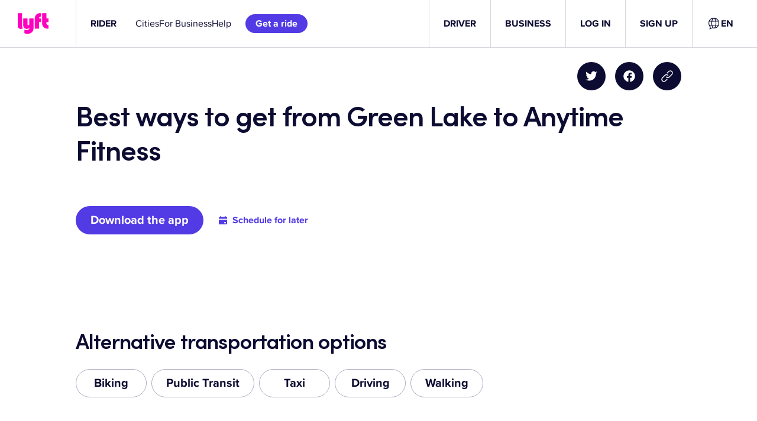

--- FILE ---
content_type: text/css
request_url: https://tags.srv.stackadapt.com/sa.css
body_size: -11
content:
:root {
    --sa-uid: '0-039d1132-8939-51d6-47c4-b9ba0fff0a81';
}